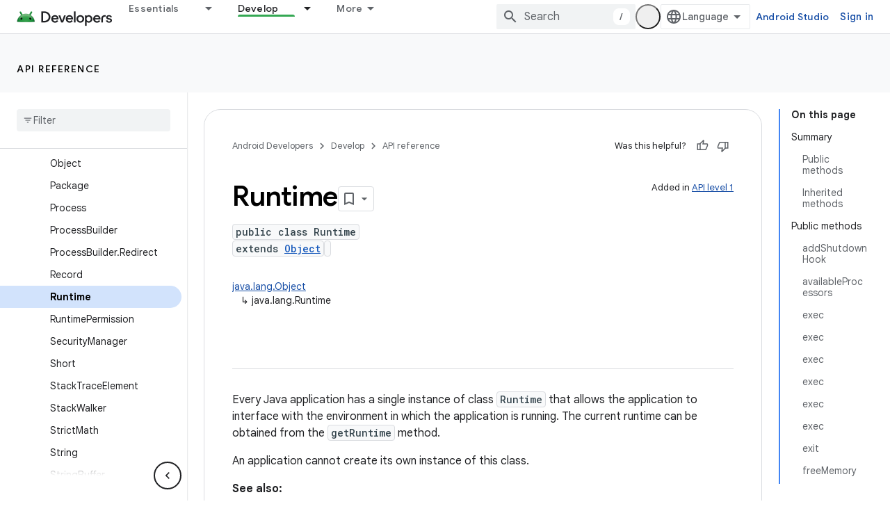

--- FILE ---
content_type: text/html; charset=UTF-8
request_url: https://feedback-pa.clients6.google.com/static/proxy.html?usegapi=1&jsh=m%3B%2F_%2Fscs%2Fabc-static%2F_%2Fjs%2Fk%3Dgapi.lb.en.H0R5hnEJFgQ.O%2Fd%3D1%2Frs%3DAHpOoo9sMW3biwZqLR-weMeFfAeYoZsLKA%2Fm%3D__features__
body_size: 79
content:
<!DOCTYPE html>
<html>
<head>
<title></title>
<meta http-equiv="X-UA-Compatible" content="IE=edge" />
<script type="text/javascript" nonce="4qpsuMV6SQLTQc41M6j_FQ">
  window['startup'] = function() {
    googleapis.server.init();
  };
</script>
<script type="text/javascript"
  src="https://apis.google.com/js/googleapis.proxy.js?onload=startup" async
  defer nonce="4qpsuMV6SQLTQc41M6j_FQ"></script>
</head>
<body>
</body>
</html>


--- FILE ---
content_type: text/javascript
request_url: https://www.gstatic.com/devrel-devsite/prod/v9de0f443992d54ad799f913d3a82969ff613e39ab9e3e056983c556b3c2ef1f8/android/js/devsite_devsite_dropdown_list_module.js
body_size: -866
content:
(function(_ds){var window=this;try{customElements.define("devsite-dropdown-list",_ds.ER)}catch(a){console.warn("Unrecognized DevSite custom element - DevsiteDropdownList",a)};})(_ds_www);


--- FILE ---
content_type: text/javascript
request_url: https://www.gstatic.com/devrel-devsite/prod/v9de0f443992d54ad799f913d3a82969ff613e39ab9e3e056983c556b3c2ef1f8/android/js/devsite_devsite_callout_module.js
body_size: -866
content:
(function(_ds){var window=this;var nqa=async function(a,b){const c=a.o;let d;const e=b.id!==((d=a.oa)==null?void 0:d.id);e&&(a.className=b.id,a.eventLabel=`devsite-callout-${b.id}`,a.o=new _ds.RQ(b.origin,a.eventLabel));a.oa=b;c&&e&&await _ds.QQ(c)},oqa=async function(a){a.eventHandler.listen(document.body,"devsite-before-page-change",()=>{a.hide()})},pqa=async function(a,b){let c;((c=a.callout)==null?0:c.Jf)&&a.callout.Jf(b);await a.hide();a.Ba({category:"Site-Wide Custom Events",action:"callout-dismiss",label:a.eventLabel})},
t0=async function(a,b){let c;((c=a.callout)==null?0:c.wf)&&a.callout.wf(b);let d;((d=a.callout)==null?0:d.tj)||await a.hide();a.Ba({category:"Site-Wide Custom Events",action:"callout-action",label:a.eventLabel})},qqa=function(a){let b,c;if(((b=a.callout)==null?0:b.Me)&&`${(c=a.callout)==null?void 0:c.Me}`){let d,e;return(0,_ds.O)`<div class="devsite-callout-branding">
          <img
            class="devsite-callout-branding-image"
            src="${(d=a.callout)==null?void 0:d.Me}"
            alt="${((e=a.callout)==null?void 0:e.Ng)||""}" />
        </div>
        <hr />`}return(0,_ds.O)``},rqa=function(a){let b,c;if(((b=a.callout)==null?0:b.cq)&&`${(c=a.callout)==null?void 0:c.cq}`){let d,e;return(0,_ds.O)`<div class="devsite-callout-hero">
        <img
          class="devsite-callout-hero-image"
          src="${(d=a.callout)==null?void 0:d.cq}"
          alt="${((e=a.callout)==null?void 0:e.dA)||""}" />
      </div>`}return(0,_ds.O)``},sqa=function(a){let b;if((b=a.callout)==null?0:b.Ft)return(0,_ds.O)``;let c;return(0,_ds.O)` <div class="devsite-callout-header">
        <h2>${((c=a.callout)==null?void 0:c.title)||""}</h2>
      </div>`},tqa=function(a){let b;if((b=a.callout)==null?0:b.loading)return(0,_ds.O)`<div class="devsite-callout-body"
        ><devsite-spinner size="24"></devsite-spinner
      ></div>`;let c,d;var e;if(((c=a.callout)==null?0:c.body)&&`${(d=a.callout)==null?void 0:d.body}`){{let f;if(((f=a.callout)==null?void 0:f.body)instanceof _ds.jg){let g;a=(0,_ds.O)`${(0,_ds.eQ)((g=a.callout)==null?void 0:g.body)}`}else a=(0,_ds.O)`${(e=a.callout)==null?void 0:e.body}`}e=(0,_ds.O)`<div class="devsite-callout-body">
        ${a}
      </div>`}else e=(0,_ds.O)``;return e},uqa=function(a){var b;if((b=a.callout)==null||!b.ud)return(0,_ds.O)``;var c;b=(0,_ds.bz)({button:!0,"button-primary":!0,"devsite-callout-action":!0,"button-disabled":((c=a.callout)==null?void 0:c.Is)||!1});let d;c=(d=a.callout)==null?void 0:d.Sx;let e;if((e=a.callout)==null?0:e.zk){let g,h;return(0,_ds.O)`<a
        @click=${k=>{t0(a,k)}}
        href="${((g=a.callout)==null?void 0:g.zk)||""}"
        class="${b}"
        aria-label=${c!=null?c:_ds.RM}
        data-title=${c!=null?c:_ds.RM}>
        ${((h=a.callout)==null?void 0:h.ud)||""}
      </a>`}let f;return(0,_ds.O)`<button
        @click=${g=>{t0(a,g)}}
        class="${b}"
        aria-label=${c!=null?c:_ds.RM}
        data-title=${c!=null?c:_ds.RM}>
        ${((f=a.callout)==null?void 0:f.ud)||""}
      </button>`},u0=class extends _ds.SN{set callout(a){nqa(this,a)}get callout(){return this.oa}get open(){let a;return((a=this.ma.value)==null?void 0:a.open)||!1}constructor(){super(["devsite-spinner"]);this.eventHandler=new _ds.u;this.eventLabel="";this.oa=this.ea=this.o=null;this.ma=new _ds.aQ}connectedCallback(){super.connectedCallback();oqa(this)}disconnectedCallback(){super.disconnectedCallback();let a;(a=this.o)==null||a.cancel()}Na(){return this}async ready(){await this.j}async show(){await this.ready();
if(!this.open){var a;await ((a=this.o)==null?void 0:a.schedule(()=>{document.activeElement instanceof HTMLElement&&(this.ea=document.activeElement);var b;(b=this.ma.value)==null||b.show();let c;(c=this.querySelector(".devsite-callout-action"))==null||c.focus();let d;b={message:(((d=this.callout)==null?void 0:d.title)||"")+" dialog opened"};document.body.dispatchEvent(new CustomEvent("devsite-a11y-announce",{detail:b}));this.Ba({category:"Site-Wide Custom Events",action:"callout-impression",label:this.eventLabel,
nonInteraction:!0})},()=>{let b;(b=this.ma.value)==null||b.close();let c;(c=this.querySelector(".devsite-callout-action"))==null||c.blur();this.ea&&this.ea.focus()}))}}async hide(){await this.ready();let a;await ((a=this.o)==null?void 0:_ds.QQ(a))}render(){if(!this.callout)return(0,_ds.O)``;let a;return(0,_ds.O)`
      <dialog
        closedby="none"
        ${(0,_ds.cQ)(this.ma)}
        aria-label="${((a=this.callout)==null?void 0:a.title)||""}"
        class="devsite-callout">
        ${qqa(this)} ${rqa(this)}
        ${sqa(this)} ${tqa(this)}
        <div class="devsite-callout-buttons">
          <button
            @click=${b=>{pqa(this,b)}}
            class="button button-dismiss devsite-callout-dismiss">
            ${"Dismiss"}
          </button>
          ${uqa(this)}
        </div>
      </dialog>
    `}};_ds.w([_ds.I({Aa:!1}),_ds.x("design:type",Object),_ds.x("design:paramtypes",[Object])],u0.prototype,"callout",null);try{customElements.define("devsite-callout",u0)}catch(a){console.warn("Unrecognized DevSite custom element - DevsiteCallout",a)};})(_ds_www);
